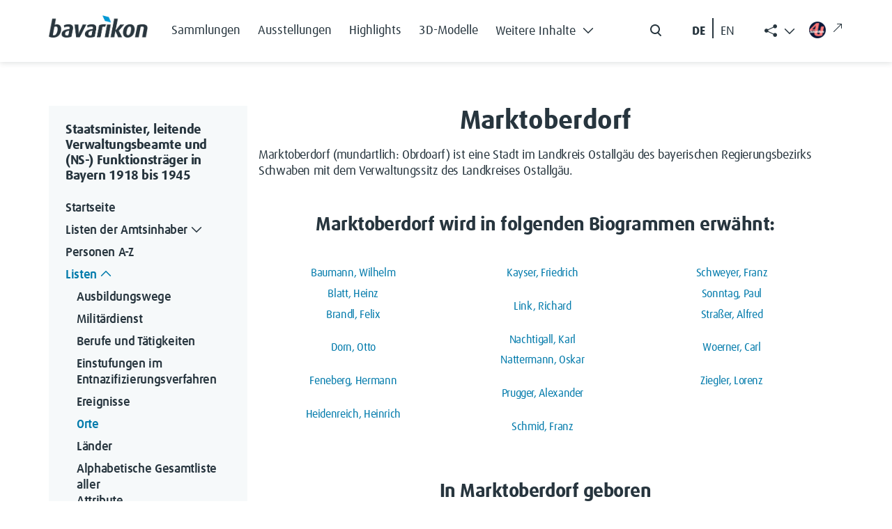

--- FILE ---
content_type: text/html; charset=UTF-8
request_url: https://verwaltungshandbuch.bavarikon.de/VWH/(Markt)_Oberdorf
body_size: 9227
content:
<!DOCTYPE html>
<html class="client-nojs" lang="de-x-formal" dir="ltr">
<head>
<meta charset="UTF-8">
<title>Marktoberdorf – Staatsminister, leitende Verwaltungsbeamte und (NS-) Funktionsträger in Bayern 1918 bis 1945</title>
<script>document.documentElement.className="client-js";RLCONF={"wgBreakFrames":false,"wgSeparatorTransformTable":[",\t.",".\t,"],"wgDigitTransformTable":["",""],"wgDefaultDateFormat":"dmy","wgMonthNames":["","Januar","Februar","März","April","Mai","Juni","Juli","August","September","Oktober","November","Dezember"],"wgRequestId":"aW6xkLbUFqn0fGj-I3PHLAAAAAc","wgCanonicalNamespace":"","wgCanonicalSpecialPageName":false,"wgNamespaceNumber":0,"wgPageName":"Marktoberdorf","wgTitle":"Marktoberdorf","wgCurRevisionId":53816,"wgRevisionId":53816,"wgArticleId":1446,"wgIsArticle":true,"wgIsRedirect":false,"wgAction":"view","wgUserName":null,"wgUserGroups":["*"],"wgCategories":["Ort"],"wgPageViewLanguage":"de-formal","wgPageContentLanguage":"de-formal","wgPageContentModel":"wikitext","wgRelevantPageName":"Marktoberdorf","wgRelevantArticleId":1446,"wgIsProbablyEditable":false,"wgRelevantPageIsProbablyEditable":false,"wgRestrictionEdit":[],"wgRestrictionMove":[],"wgRedirectedFrom":"(Markt)_Oberdorf","wgCiteReferencePreviewsActive":true,"wgMediaViewerOnClick":true,"wgMediaViewerEnabledByDefault":true,"wgPopupsFlags":0,"egMapsScriptPath":"/extensions/Maps/","egMapsDebugJS":false,"egMapsAvailableServices":["leaflet","googlemaps3"],"egMapsLeafletLayersApiKeys":{"MapBox":"","MapQuestOpen":"","Thunderforest":"","GeoportailFrance":""},"wgInternalRedirectTargetUrl":"/VWH/Marktoberdorf"};
RLSTATE={"site.styles":"ready","user.styles":"ready","user":"ready","user.options":"loading","skins.tweeki.mediawiki.styles":"ready","skins.tweeki.awesome.styles":"ready","skins.tweeki.styles":"ready","skins.tweeki.externallinks.styles":"ready","x.BavarikonStyle.styles":"ready"};RLPAGEMODULES=["mediawiki.action.view.redirect","ext.maps.leaflet.loader","ext.maps.leaflet.editor","ext.smw.styles","smw.entityexaminer","site","mediawiki.page.ready","ext.popups","skins.tweeki.messages","skins.tweeki.scripts","ext.smw.purge"];</script>
<script>(RLQ=window.RLQ||[]).push(function(){mw.loader.impl(function(){return["user.options@12s5i",function($,jQuery,require,module){mw.user.tokens.set({"patrolToken":"+\\","watchToken":"+\\","csrfToken":"+\\"});
}];});});</script>
<link rel="stylesheet" href="/load.php?lang=de-formal&amp;modules=skins.tweeki.awesome.styles%7Cskins.tweeki.externallinks.styles%7Cskins.tweeki.mediawiki.styles%7Cskins.tweeki.styles%7Cx.BavarikonStyle.styles&amp;only=styles&amp;skin=tweeki">
<script async="" src="/load.php?lang=de-formal&amp;modules=startup&amp;only=scripts&amp;raw=1&amp;skin=tweeki"></script>
<style>#mw-indicator-mw-helplink {display:none;}</style>
<meta name="ResourceLoaderDynamicStyles" content="">
<link rel="stylesheet" href="/load.php?lang=de-formal&amp;modules=site.styles&amp;only=styles&amp;skin=tweeki">
<meta name="generator" content="MediaWiki 1.43.6">
<meta name="robots" content="max-image-preview:standard">
<meta name="format-detection" content="telephone=no">
<meta name="viewport" content="width=1120">
<meta name="viewport" content="width=device-width, initial-scale=1">
<link rel="alternate" type="application/rdf+xml" title="Marktoberdorf" href="/index.php?title=Spezial:RDF_exportieren&amp;xmlmime=rdf">
<link rel="search" type="application/opensearchdescription+xml" href="/rest.php/v1/search" title="Staatsminister, leitende Verwaltungsbeamte und (NS-) Funktionsträger in Bayern 1918 bis 1945 (de-formal)">
<link rel="EditURI" type="application/rsd+xml" href="https://verwaltungshandbuch.bavarikon.de/api.php?action=rsd">
<link rel="canonical" href="https://verwaltungshandbuch.bavarikon.de/VWH/Marktoberdorf">
<link rel="alternate" type="application/atom+xml" title="Atom-Feed für „Staatsminister, leitende Verwaltungsbeamte und (NS-) Funktionsträger in Bayern 1918 bis 1945“" href="/index.php?title=Spezial:Letzte_%C3%84nderungen&amp;feed=atom">
</head>
<body class="mediawiki ltr sitedir-ltr mw-hide-empty-elt ns-0 ns-subject page-Marktoberdorf rootpage-Marktoberdorf skin-tweeki action-view tweeki-animateLayout tweeki-non-advanced tweeki-user-anon">            <!-- bavarikon header -->
            <header class="header">
    <nav class="navbar fixed-top navbar-expand-xl" id="main_navigation" aria-label="Main Navigation">
        <div class="container px-md-0">
            <a class="navbar-brand brand-logo" href="https://www.bavarikon.de/">
                <img src="../../extensions/BavarikonStyle/img/bavarikon_logo_dark.png" class="img-fluid" alt="bavarikon" title="Startseite öffnen" width="333" height="74">
            </a>
            <div class="navbar-collapse justify-content-end justify-content-xl-start">
                <ul class="navbar-nav menu-item mb-2 me-auto mb-xl-0 d-none d-xl-flex">
<li class="nav-item"><a class="nav-link" href="https://www.bavarikon.de/collections"><span class="bavarikonmenu0collections">Sammlungen</span></a></li>
<li class="nav-item"><a class="nav-link" href="https://www.bavarikon.de/exhibitions"><span class="bavarikonmenu0exhibitions">Ausstellungen</span></a></li>
<li class="nav-item"><a class="nav-link" href="https://www.bavarikon.de/highlights"><span class="bavarikonmenu0highlights">Highlights</span></a></li>
<li class="nav-item"><a class="nav-link" href="https://www.bavarikon.de/3dmodels"><span class="bavarikonmenu03dobjects">3D-Modelle</span></a></li>
<li class="nav-item dropdown" id="drop-1">

                            <a class="nav-link dropdown-toggle" href="#" aria-label="Weitere Inhalte"  role="button" data-bs-toggle="dropdown" aria-expanded="false"><span class="bavarikonmenu0modules">Weitere Inhalte</span><i class="bvrk-chevron-down" title="Weitere Inhalte"></i>

                                <i class="bvrk-chevron-up" title="Weitere Inhalte"></i>
                            </a>

                            <ul class="dropdown-menu">
<li><a class="dropdown-item" href="https://www.bavarikon.de/partners"><span class="bavarikonmenu0partner">Partner</span></a></li>
<li><a class="dropdown-item" href="https://www.bavarikon.de/objects"><span class="bavarikonmenu0objectsearch">Objekte</span></a></li>
<li><a class="dropdown-item" href="https://www.bavarikon.de/places"><span class="bavarikonmenu0places">Orte</span></a></li>
<li><a class="dropdown-item" href="https://www.bavarikon.de/maps"><span class="bavarikonmenu0maps">Karten</span></a></li>
<li><a class="dropdown-item" href="https://www.bavarikon.de/people"><span class="bavarikonmenu0persons">Personen</span></a></li>
<li><a class="dropdown-item" href="https://www.bavarikon.de/newspapers"><span class="bavarikonmenu0newspapers">Zeitungen</span></a></li>
<li><a class="dropdown-item" href="https://www.bavarikon.de/imagesimilarity"><span class="bavarikonmenu0imgsimsearch">Bildähnlichkeitssuche</span></a></li>
<li><a class="dropdown-item" href="https://www.bavarikon.de/podcast"><span class="bavarikonmenu0podcast">Podcast</span></a></li>
<li><a class="dropdown-item" href="https://www.bavarikon.de/bavarikon4U"><span class="bavarikonmenu0bavarikon4U">bavarikon4U</span></a></li>
</ul></li>
</ul><form class="d-flex d-none d-md-flex me-5 me-xl-0" role="search" aria-label="search button" method="get" action="https://www.bavarikon.de/search?lang=de" target="_blank">
                    <input class="form-control me-2 d-none" type="search" placeholder="Search" aria-label="Search">
                    <button class="btn d-flex flex-row" type="submit">
                        <img src="../../extensions/BavarikonStyle/img/icon-search.svg" alt="search" title="Allgemeine Suche öffnen">
                        <span class="d-none">Search</span>
                    </button>
                </form>

                <!--ul class="navbar-nav social-item list-group-horizontal d-none d-md-flex me-5 me-xl-0">
                    <li class="nav-item">
                        <a class="nav-link pe-2 selected de-lang de-switch" href="#"> DE </a>
                    </li>
                    <li class="nav-link seperate-border px-0"></li>
                    <li class="nav-item">
                        <a class="nav-link ps-2 en-lang en-switch" href="#" title="Switch language to English">EN</a>
                    </li>
                </ul-->
            <ul id="language-switcher" class="navbar-nav social-item list-group-horizontal d-none d-md-flex me-5 me-xl-0">
          <li class="nav-item">
            <button class="nav-link pe-2 btn btn-link de-lang de-switch" id="de-switch" aria-keyshortcuts="Alt+L">DE </button>
          </li>
          <li class="nav-link seperate-border px-0"></li>
          <li class="nav-item">
            <button class="nav-link ps-2 btn btn-link en-lang en-switch" id="en-switch" aria-keyshortcuts="Alt+L" title="Switch language to English"> EN</button>
          </li>
        </ul>
        <ul class="share-links navbar-nav menu-item dropdown d-none d-xl-block" id="bavarikonsocial">
          <li class="nav-item">
            <a class="nav-link dropdown-toggle" href="#" role="button" aria-label="Weitere Inhalte" data-bs-toggle="dropdown" aria-expanded="true"><span class="bi bi-share-fill"> </span>
              <i class="bvrk-chevron-up" title="Weitere Inhalte anzeigen" style="display:none;"></i>
              <i class="bvrk-chevron-down" title="Weitere Inhalte anzeigen" style="display:inline-block;"></i>
            </a>
            <ul class="dropdown-menu dropdown-menu-end social-item" data-bs-popper="static">
              <li>
                <a class="dropdown-item nav-link d-flex gap-2 align-items-center" href="https://www.facebook.com/bavarikon" target="_blank"><img src="../../extensions/BavarikonStyle/img/icon-facebook.svg" alt="facebook" title="Zu Facebook wechseln (externer Link)"><span>Facebook</span><i class="bi bi-arrow-up-right ms-2 external-link-icon"></i></a>
              </li>
              <li>
                <a class="dropdown-item nav-link d-flex gap-2 align-items-center" href="https://www.pinterest.de/bavarikon/" target="_blank"><img src="../../extensions/BavarikonStyle/img/icon-pinterest.svg" alt="pinterest" title="Zu Pinterest wechseln (externer Link)"><span>Pinterest</span><i class="bi bi-arrow-up-right ms-2 external-link-icon"></i></a>
              </li>
              <li>
                <a class="dropdown-item nav-link d-flex gap-2 align-items-center" href="https://www.instagram.com/bavarikon.de/" target="_blank"><img src="../../extensions/BavarikonStyle/img/icon-instagram.svg" alt="instagram" title="Zu Instagram wechseln (externer Link)"><span>Instagram</span><i class="bi bi-arrow-up-right ms-2 external-link-icon"></i></a>
              </li>
                <li>
                  <a class="dropdown-item nav-link d-flex gap-2 align-items-center" href="https://www.youtube.com/@bavarikon4U" target="_blank"><img src="../../extensions/BavarikonStyle/img/icon-youtube.svg" alt="youtube" title="Zu YouTube wechseln (externer Link)"><span>Youtube</span><i class="bi bi-arrow-up-right ms-2 external-link-icon"></i></a>
                </li>
              <li>
                <a class="dropdown-item nav-link d-flex gap-2 align-items-center" href="https://www.tiktok.com/@bavarikon" target="_blank"><img src="../../extensions/BavarikonStyle/img/tiktok.svg" alt="tiktok" title="Zu TikTok wechseln (externer Link)"><span>TikTok</span><i class="bi bi-arrow-up-right ms-2 external-link-icon"></i></a>
              </li>
              <li>
                <a class="dropdown-item nav-link d-flex gap-2 align-items-center" href="https://bavarikon.blogs.julephosting.de/" target="_blank"><img src="../../extensions/BavarikonStyle/img/podcast2.png" alt="podcast" title="Zu Podcast wechseln (externer Link)"><span>Podcast</span><i class="bi bi-arrow-up-right ms-2 external-link-icon"></i></a>
              </li>
            </ul>
          </li>
        </ul>
        <a class="nav-link menu-item d-none d-md-flex link-bav4u pt-xl-1 me-md-4 me-xl-0" href="https://www.bavarikon4u.de/" target="_blank">
          <img class="icon-bav4u" src="../../extensions/BavarikonStyle/img/b4u-logo.png" alt="podcast" title="Zu Podcast wechseln (externer Link)">
        <i class="bi bi-arrow-up-right ms-2 external-link-icon"></i></a>
            </div>
            <button class="burger-button border-0 py-0 d-block d-xl-none" type="button" data-bs-toggle="offcanvas" data-bs-target="#offcanvasRight" aria-controls="offcanvasRight" title="Hauptmenü öffnen">
                <i class="bvrk-burger-menu"></i>
            </button>
        </div>
    </nav>
</header>
<div class="offcanvas offcanvas-end" tabindex="-1" id="offcanvasRight" aria-label="Offcanvas Right" data-bs-scroll="true">
    <div class="offcanvas-header d-flex justify-content-end">
        <button type="button" class="btn btn-close" data-bs-dismiss="offcanvas" aria-label="Close"></button>
    </div>
    <div class="offcanvas-body">
        <ul class="navbar-nav menu-item me-auto"><li class="nav-item"><a class="nav-link" href="https://www.bavarikon.de/collections"><span class="bavarikonmenu0collections">Sammlungen</span></a></li>
<li class="nav-item"><a class="nav-link" href="https://www.bavarikon.de/exhibitions"><span class="bavarikonmenu0exhibitions">Ausstellungen</span></a></li>
<li class="nav-item"><a class="nav-link" href="https://www.bavarikon.de/highlights"><span class="bavarikonmenu0highlights">Highlights</span></a></li>
<li class="nav-item"><a class="nav-link" href="https://www.bavarikon.de/3dmodels"><span class="bavarikonmenu03dobjects">3D-Modelle</span></a></li>
<li class="nav-item dropdown" id="drop-1">

                <a class="nav-link module-link" data-bs-toggle="collapse" href="#collapseExample" role="button" aria-expanded="false" aria-controls="collapseExample"><span class="bavarikonmenu0modules">Weitere Inhalte</span>

                                   <i class="bvrk-chevron-down" title="Weitere Inhalte"></i>

                    <i class="bvrk-chevron-up" title="Weitere Inhalte"></i>

                </a>

                <div class="collapse" id="collapseExample">

                    <div class="module-list-group border-0">
<a class="module-list-group-item border-0" href="https://www.bavarikon.de/partners"><span class="bavarikonmenu0partner">Partner</span></a><a class="module-list-group-item border-0" href="https://www.bavarikon.de/objects"><span class="bavarikonmenu0objectsearch">Objekte</span></a><a class="module-list-group-item border-0" href="https://www.bavarikon.de/places"><span class="bavarikonmenu0places">Orte</span></a><a class="module-list-group-item border-0" href="https://www.bavarikon.de/maps"><span class="bavarikonmenu0maps">Karten</span></a><a class="module-list-group-item border-0" href="https://www.bavarikon.de/people"><span class="bavarikonmenu0persons">Personen</span></a><a class="module-list-group-item border-0" href="https://www.bavarikon.de/newspapers"><span class="bavarikonmenu0newspapers">Zeitungen</span></a><a class="module-list-group-item border-0" href="https://www.bavarikon.de/imagesimilarity"><span class="bavarikonmenu0imgsimsearch">Bildähnlichkeitssuche</span></a><a class="module-list-group-item border-0" href="https://www.bavarikon.de/podcast"><span class="bavarikonmenu0podcast">Podcast</span></a><a class="module-list-group-item border-0" href="https://www.bavarikon.de/bavarikon4U"><span class="bavarikonmenu0bavarikon4U">bavarikon4U</span></a></div></li>
<!-- -->
        </ul>
        <form class="d-flex search-form" role="search" method="get" action="https://www.bavarikon.de/search?lang=de&terms=">
            <input class="form-control me-2 d-none" type="search" placeholder="Search" aria-label="Search">
            <button class="btn d-flex flex-row ps-0" type="submit">
                <img src="../../extensions/BavarikonStyle/img/icon-search.svg" alt="search" title="Allgemeine Suche öffnen">
                <span class="bavarikonmenu0search">Suchen</span>
            </button>
        </form>
        <!--mobile menu social media links-->
        <ul class="navbar-nav social-item network-item list-group-horizontal" id="bavarikonsocial-m">
            <li class="nav-item">
                <a class="nav-link" href="https://www.facebook.com/bavarikon" target="_blank">
                <img src="../../extensions/BavarikonStyle/img/icon-facebook.svg" alt="facebook" title="Zu Facebook wechseln (externer Link)" height="28">
                <i class="bi bi-arrow-up-right ms-2 external-link-icon"></i>
                </a>
            </li>
            <li class="nav-item">
                <a class="nav-link" href="https://www.pinterest.de/bavarikon/">
                <img src="../../extensions/BavarikonStyle/img/icon-pinterest.svg" alt="pinterest" title="Zu Pinterest wechseln (externer Link)" height="28">
                <i class="bi bi-arrow-up-right ms-2 external-link-icon"></i>
                </a>
            </li>
            <li class="nav-item">
                <a class="nav-link" href="https://www.instagram.com/bavarikon.de/"><img src="../../extensions/BavarikonStyle/img/icon-instagram.svg" alt="instagram" title="Zu Instagram wechseln (externer Link)" height="28">
                <i class="bi bi-arrow-up-right ms-2 external-link-icon"></i>
                </a>
            </li>
        </ul>
    <ul class="navbar-nav social-item network-item list-group-horizontal" id="bavarikonsocial-m2">
            <li class="nav-item">
                        <a class="nav-link" href="https://www.youtube.com/@bavarikon4U"><img src="../../extensions/BavarikonStyle/img/icon-youtube.svg" alt="youtube" title="Zu YouTube wechseln (externer Link)" height="28">
                        <i class="bi bi-arrow-up-right ms-2 external-link-icon"></i>
                        </a>
            </li>
            <li class="nav-item">
                <a class="nav-link" href="https://www.tiktok.com/@bavarikon" target="_blank"><img src="../../extensions/BavarikonStyle/img/tiktok.svg" alt="tiktok" title="Zu TikTok wechseln (externer Link)" height="28">
                <i class="bi bi-arrow-up-right ms-2 external-link-icon"></i>
                </a>
            </li>
            <li class="nav-item">
                <a class="nav-link" href="https://bavarikon.blogs.julephosting.de/" target="_blank"><img src="../../extensions/BavarikonStyle/img/podcast2.png" alt="podcast" title="Zu Podcast wechseln (externer Link)" height="28">
                <i class="bi bi-arrow-up-right ms-2 external-link-icon"></i>
                </a>
            </li>
        </ul>
        <div class="navbar-nav social-item network-item list-group-horizontal">
          <a class="nav-link link-bav4u-offcanvas" href="https://www.bavarikon4u.de/" target="_blank">
            <img class="me-2 icon-bav4u-offcanvas" src="../../extensions/BavarikonStyle/img/b4u-logo.png" alt="podcast" title="Zu Podcast wechseln (externer Link)">bavarikon4U<i class="bi bi-arrow-up-right ms-2 external-link-icon"></i></a>
        </div>
        <ul id="language-switcher-mobile" class="navbar-nav social-item list-group-horizontal pb-5">
          <li class="nav-item">
            <a class="nav-link py-0 pe-2 de-switch" aria-keyshortcuts="Alt+L" href="#" id="de-switch-m">Deutsch</a>
          </li>
          <li class="nav-link seperate-border px-0"></li>
          <li class="nav-item">
            <a class="nav-link py-0 ps-2 en-switch" aria-keyshortcuts="Alt+L" href="#" id="en-switch-m"  title="Switch language to English">English</a>
          </li>
        </ul>
        <!--ul class="navbar-nav social-item list-group-horizontal pb-5">
            <li class="nav-item">
                <a class="nav-link py-0 pe-2 selected de-switch" href="#"> Deutsch </a>
            </li>
            <li class="nav-link seperate-border px-0"></li>
            <li class="nav-item">
                <a class="nav-link py-0 ps-2 en-switch" href="#" title="Switch language to English">English</a>
            </li>
        </ul-->
    </div>
</div>            <!-- bavarikon -->
				<main role="main" class="page-subdomain" aria-label="bav subdomain">
			<div id="mw-page-base"></div>
			<div id="mw-head-base"></div>
			<a id="top"></a>


			<div id="contentwrapper" class="user-loggedout not-editable container with-navbar with-navbar-fixed">

                <!-- bavarikon mobile menu -->
                <a href="#" class="d-block d-lg-none mb-4 open-menu-btn" data-bs-toggle="offcanvas" data-bs-target="#offcanvasScrolling" aria-controls="offcanvasScrolling">Datenbank Außenbeziehungen Bayerns<i class="bi bi-chevron-double-right"></i></a>
<div class="offcanvas offcanvas-end" data-bs-scroll="false" data-bs-backdrop="true" tabindex="-1" id="offcanvasScrolling" aria-labelledby="offcanvasScrollingLabel" style="
    display: block;
">
    <div class="offcanvas-header">
        <h5 class="offcanvas-title" id="offcanvasScrollingLabel">
            <span class="menu0projectName">Datenbank Außenbeziehungen Bayerns</span>
        </h5>
        <button type="button" class="btn btn-close" data-bs-dismiss="offcanvas" aria-label="Close"></button>
    </div>
    <div class="offcanvas-body" id="bavarikon-mobile-menu">
                    <!-- sidebar-left -->

            <div id="sidebar-left-mobile" class="sidebar-sticky">
                <div class="btn-group btn-block"><a href="/VWH/Hauptseite" id="n-hauptseite" class="btn btn-primary btn-block">Startseite</a></div><div class="btn-group btn-block dropdown"><a href="/VWH/Separator1" id="n-separator1" class="btn btn-primary btn-block">Listen der Amtsinhaber</a><a class="dropdown-toggle dropdown-toggle-split btn btn-primary btn-block" href="#" data-toggle="dropdown" aria-haspopup="true"><span class="sr-only">Toggle Dropdown</span></a><div class="dropdown-menu "><a href="/VWH/Listen_der_Amtsinhaber" id="n-listen_der_amtsinhaber" tabindex="-1" class="dropdown-item">Übersicht</a><a href="/VWH/I._Oberste_Staatsbeh%C3%B6rden_(einschl._Gesandtschaften)" id="n-i._oberste_staatsbeh%C3%B6rden_%28einschl._gesandtschaften%29" tabindex="-1" class="dropdown-item">I. Oberste Staatsbehörden</a><a href="/VWH/II._Innere_Verwaltung" id="n-ii._innere_verwaltung" tabindex="-1" class="dropdown-item">II. Innere Verwaltung</a><a href="/VWH/III._Polizei" id="n-iii._polizei" tabindex="-1" class="dropdown-item">III. Polizei</a><a href="/VWH/IV._Justiz" id="n-iv._justiz" tabindex="-1" class="dropdown-item">IV. Justiz</a><a href="/VWH/V._Beh%C3%B6rden_der_Finanz-,_Post-_und_Eisenbahnverwaltung" id="n-v._beh%C3%B6rden_der_finanz-%26%2344%3B_post-_und_eisenbahnverwaltung" tabindex="-1" class="dropdown-item">V. Behörden der Finanz- Post- und <br>Eisenbahnverwaltung</a><a href="/VWH/VI._Weitere_ausgew%C3%A4hlte_Zweige_der_Landesverwaltung" id="n-vi._weitere_ausgew%C3%A4hlte_zweige_der_landesverwaltung" tabindex="-1" class="dropdown-item">VI. Weitere ausgewählte Zweige der <br>Landesverwaltung</a><a href="/VWH/VII._H%C3%B6here_Kommanden_der_bayerischen_Armee_bzw._der_Reichswehr_und_der_Wehrmacht_in_Bayern" id="n-vii._h%C3%B6here_kommanden_der_bayerischen_armee_bzw._der_reichswehr_und_der_wehrmacht_in_bayern" tabindex="-1" class="dropdown-item">VII. Höhere Kommanden der <br>bayerischen Armee</a><a href="/VWH/VIII._R%C3%A4tegremien_1918/1919" id="n-viii._r%C3%A4tegremien_1918%2F1919" tabindex="-1" class="dropdown-item">VIII. Rätegremien 1918/1919</a><a href="/VWH/IX._Landwirtschaftsverwaltung" id="n-ix._landwirtschaftsverwaltung" tabindex="-1" class="dropdown-item">IX. Landwirtschaftsverwaltung</a><a href="/VWH/X._Staatliche_Sonderverwaltungen_1933_bis_1945" id="n-x._staatliche_sonderverwaltungen_1933_bis_1945" tabindex="-1" class="dropdown-item">X. Staatliche Sonderverwaltungen <br>1933 bis 1945</a><a href="/VWH/XI._NSDAP_und_ihre_Gliederungen_1933_bis_1945" id="n-xi._nsdap_und_ihre_gliederungen_1933_bis_1945" tabindex="-1" class="dropdown-item">XI. NSDAP und ihre Gliederungen <br>1933 bis 1945</a></div></div><div class="btn-group btn-block"><a href="/VWH/Alphabetisches_Register" id="n-alphabetisches_register" class="btn btn-primary btn-block">Personen A-Z</a></div><div class="btn-group btn-block dropdown"><a href="/VWH/Separator2" id="n-separator2" class="btn btn-primary btn-block">Listen</a><a class="dropdown-toggle dropdown-toggle-split btn btn-primary btn-block" href="#" data-toggle="dropdown" aria-haspopup="true"><span class="sr-only">Toggle Dropdown</span></a><div class="dropdown-menu "><a href="/VWH/Ausbildungswege" id="n-ausbildungswege" tabindex="-1" class="dropdown-item">Ausbildungswege</a><a href="/VWH/Milit%C3%A4rdienst" id="n-milit%C3%A4rdienst" tabindex="-1" class="dropdown-item">Militärdienst</a><a href="/VWH/Berufe" id="n-berufe" tabindex="-1" class="dropdown-item">Berufe und Tätigkeiten</a><a href="/VWH/Entnazifizierung" id="n-entnazifizierung" tabindex="-1" class="dropdown-item">Einstufungen im <br>Entnazifizierungsverfahren</a><a href="/VWH/Ereignis" id="n-ereignis" tabindex="-1" class="dropdown-item">Ereignisse</a><a href="/VWH/Orte_A" id="n-orte-a" tabindex="-1" class="dropdown-item">Orte</a><a href="/VWH/L%C3%A4nder" id="n-l%C3%A4nder" tabindex="-1" class="dropdown-item">Länder</a><a href="/VWH/Attribute" id="n-attribute" tabindex="-1" class="dropdown-item">Alphabetische Gesamtliste aller <br>Attribute</a></div></div><div class="btn-group btn-block"><a href="/VWH/Literatur_und_Quellen" id="n-literatur-und-quellen" class="btn btn-primary btn-block">Literatur und Quellen</a></div><div class="btn-group btn-block"><a href="/VWH/Glossar_A" id="n-glossar_a" class="btn btn-primary btn-block">Abkürzungsverzeichnis</a></div><div class="btn-group btn-block"><a href="/VWH/%C3%9Cber_die_Datenbank" id="n-%C3%9Cber_die_datenbank" class="btn btn-primary btn-block">Über die Datenbank</a></div><div id="tweekiTOC"></div>            </div>

            <!-- /sidebar-left -->
            </div>
</div>
				<div class="row">
					<div id="maincontentwrapper" class="col-md-9">
						
						<!-- content -->
						<!--main role="main"-->
									<div class="mw-body" id="content">
            <!-- bavarikon local searchform -->
            <form action="/index.php" id="searchform" aria-label="Suche">
    <div class="input-group search_input">
        <i class="bi bi-search float-start"></i>
        <input type="search" name="search"  placeholder="Durchsuchen" title="Durchsuchen [alt-shift-f]" accesskey="f" id="searchInput"  class="search-query form-control"  autocomplete="off" aria-label="Durchsuchen">
    </div>
    <div class="search_buttons">
        <button class="btn search-btn me-0" type="submit">
            <i class="bvrk-search-icon me-2"></i> <span class="searchButtonLabel">Suchen</span>
        </button>
    </div>
</form>            <!-- bavarikon -->

			<div id="mw-js-message" style="display:none;"></div>
									<h1 id="firstHeading" class="firstHeading page-header" lang="de-x-formal"><span dir="auto">Marktoberdorf</span></h1>
									<!-- bodyContent -->
			<div id="bodyContent">
								<div id="siteSub">Aus Staatsminister, leitende Verwaltungsbeamte und (NS-) Funktionsträger in Bayern 1918 bis 1945</div>
								<div id="contentSub"><div id="mw-content-subtitle"><span class="mw-redirectedfrom">(Weitergeleitet von <a href="/index.php?title=(Markt)_Oberdorf&amp;redirect=no" class="mw-redirect" title="(Markt) Oberdorf">(Markt) Oberdorf</a>)</span></div></div>
												<div id="jump-to-nav" class="mw-jump">
					Wechseln zu:					<a href="#mw-navigation">Navigation</a>, 					<a href="#p-search">Suche</a>
				</div>
				<div id="mw-content-text" class="mw-body-content"><div class="mw-content-ltr mw-parser-output" lang="de-x-formal" dir="ltr"><p>Marktoberdorf (mundartlich: Obrdoarf) ist eine Stadt im Landkreis Ostallgäu des bayerischen Regierungsbezirks Schwaben mit dem Verwaltungssitz des Landkreises Ostallgäu.
</p>
<h2><span id="Marktoberdorf_wird_in_folgenden_Biogrammen_erw.C3.A4hnt:"></span><span class="mw-headline" id="Marktoberdorf_wird_in_folgenden_Biogrammen_erwähnt:">Marktoberdorf wird in folgenden Biogrammen erwähnt:</span></h2>
<div class="smw-columnlist-container" dir="ltr"><div class="smw-column" style="width:33%;" dir="ltr"><div class="smw-column-header">B</div><ul><li><a href="/VWH/Baumann,_Wilhelm" title="Baumann, Wilhelm">Baumann, Wilhelm</a> </li><li><a href="/VWH/Blatt,_Heinz" title="Blatt, Heinz">Blatt, Heinz</a> </li><li><a href="/VWH/Brandl,_Felix" title="Brandl, Felix">Brandl, Felix</a> </li></ul><div class="smw-column-header">D</div><ul><li><a href="/VWH/Dorn,_Otto" title="Dorn, Otto">Dorn, Otto</a> </li></ul><div class="smw-column-header">F</div><ul><li><a href="/VWH/Feneberg,_Hermann" title="Feneberg, Hermann">Feneberg, Hermann</a> </li></ul><div class="smw-column-header">H</div><ul><li><a href="/VWH/Heidenreich,_Heinrich" title="Heidenreich, Heinrich">Heidenreich, Heinrich</a> </li></ul></div> <div class="smw-column" style="width:33%;" dir="ltr"><div class="smw-column-header">K</div><ul><li><a href="/VWH/Kayser,_Friedrich" title="Kayser, Friedrich">Kayser, Friedrich</a> </li></ul><div class="smw-column-header">L</div><ul><li><a href="/VWH/Link,_Richard" title="Link, Richard">Link, Richard</a> </li></ul><div class="smw-column-header">N</div><ul><li><a href="/VWH/Nachtigall,_Karl" title="Nachtigall, Karl">Nachtigall, Karl</a> </li><li><a href="/VWH/Nattermann,_Oskar" title="Nattermann, Oskar">Nattermann, Oskar</a> </li></ul><div class="smw-column-header">P</div><ul><li><a href="/VWH/Prugger,_Alexander" title="Prugger, Alexander">Prugger, Alexander</a> </li></ul><div class="smw-column-header">S</div><ul><li><a href="/VWH/Schmid,_Franz" title="Schmid, Franz">Schmid, Franz</a> </li></ul></div> <div class="smw-column" style="width:33%;" dir="ltr"><div class="smw-column-header">S Fortsetzung</div><ul><li><a href="/VWH/Schweyer,_Franz" title="Schweyer, Franz">Schweyer, Franz</a> </li><li><a href="/VWH/Sonntag,_Paul" title="Sonntag, Paul">Sonntag, Paul</a> </li><li><a href="/VWH/Stra%C3%9Fer,_Alfred" title="Straßer, Alfred">Straßer, Alfred</a> </li></ul><div class="smw-column-header">W</div><ul><li><a href="/VWH/Woerner,_Carl" title="Woerner, Carl">Woerner, Carl</a> </li></ul><div class="smw-column-header">Z</div><ul><li><a href="/VWH/Ziegler,_Lorenz" title="Ziegler, Lorenz">Ziegler, Lorenz</a> </li></ul></div> 
<br style="clear: both;" /></div>
<h2><span class="mw-headline" id="In_Marktoberdorf_geboren">In Marktoberdorf geboren</span></h2>
<p>Keine Einträge vorhanden
</p>
<h2><span class="mw-headline" id="In_Marktoberdorf_verstorben">In Marktoberdorf verstorben</span></h2>
<div class="smw-columnlist-container" dir="ltr"><div class="smw-column" style="width:33%;" dir="ltr"><div class="smw-column-header">S</div><ul><li><a href="/VWH/Sonntag,_Paul" title="Sonntag, Paul">Sonntag, Paul</a> </li></ul></div> 
<br style="clear: both;" /></div>
<div id="map_leaflet_1" style="width: 100%; height: 400px; background-color: #eeeeee; overflow: hidden;" class="maps-map maps-leaflet" data-mw-maps-mapdata="{&quot;minzoom&quot;:false,&quot;maxzoom&quot;:false,&quot;mappingservice&quot;:&quot;leaflet&quot;,&quot;width&quot;:&quot;100%&quot;,&quot;height&quot;:&quot;400px&quot;,&quot;centre&quot;:false,&quot;title&quot;:&quot;&quot;,&quot;label&quot;:&quot;&quot;,&quot;icon&quot;:&quot;&quot;,&quot;lines&quot;:[],&quot;polygons&quot;:[],&quot;circles&quot;:[],&quot;rectangles&quot;:[],&quot;copycoords&quot;:false,&quot;static&quot;:false,&quot;zoom&quot;:10,&quot;defzoom&quot;:14,&quot;layers&quot;:[&quot;OpenStreetMap&quot;],&quot;image layers&quot;:[],&quot;overlays&quot;:[],&quot;resizable&quot;:false,&quot;fullscreen&quot;:false,&quot;scrollwheelzoom&quot;:true,&quot;cluster&quot;:false,&quot;clustermaxzoom&quot;:20,&quot;clusterzoomonclick&quot;:true,&quot;clustermaxradius&quot;:80,&quot;clusterspiderfy&quot;:true,&quot;geojson&quot;:&quot;&quot;,&quot;clicktarget&quot;:&quot;&quot;,&quot;imageLayers&quot;:[],&quot;locations&quot;:[{&quot;text&quot;:&quot;&quot;,&quot;title&quot;:&quot;&quot;,&quot;link&quot;:&quot;&quot;,&quot;lat&quot;:47.77716,&quot;lon&quot;:10.61806,&quot;icon&quot;:&quot;&quot;}],&quot;imageoverlays&quot;:null}"><div class="maps-loading-message">Die Karte wird geladen …</div></div>
<p><br />
</p>
<h3><span class="mw-headline" id="Externe_Links">Externe Links</span></h3>
<ul><li><a target="_blank" rel="nofollow noreferrer noopener" class="external text" href="http://www.bavarikon.de/object/odb:BSB-ODB_S00006501">Marktoberdorf in der Ortsdatenbank von <i>bavarikon</i></a></li></ul>

<!-- 
NewPP limit report
Cached time: 20260119223457
Cache expiry: 86400
Reduced expiry: false
Complications: [no‐toc]
[SMW] In‐text annotation parser time: 0 seconds
CPU time usage: 0.082 seconds
Real time usage: 0.144 seconds
Preprocessor visited node count: 66/1000000
Post‐expand include size: 2024/2097152 bytes
Template argument size: 0/2097152 bytes
Highest expansion depth: 3/100
Expensive parser function count: 0/100
Unstrip recursion depth: 0/20
Unstrip post‐expand size: 1382/5000000 bytes
-->
<!--
Transclusion expansion time report (%,ms,calls,template)
100.00%    0.000      1 -total
-->

<!-- Saved in parser cache with key verwaltungshandbuch_fe:pcache:idhash:1446-0!dateformat=default!groups=* and timestamp 20260119223457 and revision id 53816. Rendering was triggered because: page-view
 -->
</div></div>								<div class="printfooter">
				Abgerufen von „<a dir="ltr" href="https://verwaltungshandbuch.bavarikon.de/index.php?title=Marktoberdorf&amp;oldid=53816">https://verwaltungshandbuch.bavarikon.de/index.php?title=Marktoberdorf&amp;oldid=53816</a>“				</div>
												<div id="catlinks" class="catlinks" data-mw="interface"><div id="mw-normal-catlinks" class="mw-normal-catlinks"><a href="/VWH/Spezial:Kategorien" title="Spezial:Kategorien">Kategorie</a>: <ul><li><a href="/VWH/Kategorie:Ort" title="Kategorie:Ort">Ort</a></li></ul></div></div>												<div class="visualClear"></div>
							</div>
            
			<!-- /bodyContent -->
		</div>
								<!--/main-->
						<!-- /content -->
					</div>

			<!-- sidebar-left -->

				<div id="sidebar-left" class="col-md-3 sidebar-sticky">
					<div class="btn-group btn-block"><a href="/VWH/Hauptseite" id="n-hauptseite" class="btn btn-primary btn-block">Startseite</a></div><div class="btn-group btn-block dropdown"><a href="/VWH/Separator1" id="n-separator1" class="btn btn-primary btn-block">Listen der Amtsinhaber</a><a class="dropdown-toggle dropdown-toggle-split btn btn-primary btn-block" href="#" data-toggle="dropdown" aria-haspopup="true"><span class="sr-only">Toggle Dropdown</span></a><div class="dropdown-menu "><a href="/VWH/Listen_der_Amtsinhaber" id="n-listen_der_amtsinhaber" tabindex="-1" class="dropdown-item">Übersicht</a><a href="/VWH/I._Oberste_Staatsbeh%C3%B6rden_(einschl._Gesandtschaften)" id="n-i._oberste_staatsbeh%C3%B6rden_%28einschl._gesandtschaften%29" tabindex="-1" class="dropdown-item">I. Oberste Staatsbehörden</a><a href="/VWH/II._Innere_Verwaltung" id="n-ii._innere_verwaltung" tabindex="-1" class="dropdown-item">II. Innere Verwaltung</a><a href="/VWH/III._Polizei" id="n-iii._polizei" tabindex="-1" class="dropdown-item">III. Polizei</a><a href="/VWH/IV._Justiz" id="n-iv._justiz" tabindex="-1" class="dropdown-item">IV. Justiz</a><a href="/VWH/V._Beh%C3%B6rden_der_Finanz-,_Post-_und_Eisenbahnverwaltung" id="n-v._beh%C3%B6rden_der_finanz-%26%2344%3B_post-_und_eisenbahnverwaltung" tabindex="-1" class="dropdown-item">V. Behörden der Finanz- Post- und <br>Eisenbahnverwaltung</a><a href="/VWH/VI._Weitere_ausgew%C3%A4hlte_Zweige_der_Landesverwaltung" id="n-vi._weitere_ausgew%C3%A4hlte_zweige_der_landesverwaltung" tabindex="-1" class="dropdown-item">VI. Weitere ausgewählte Zweige der <br>Landesverwaltung</a><a href="/VWH/VII._H%C3%B6here_Kommanden_der_bayerischen_Armee_bzw._der_Reichswehr_und_der_Wehrmacht_in_Bayern" id="n-vii._h%C3%B6here_kommanden_der_bayerischen_armee_bzw._der_reichswehr_und_der_wehrmacht_in_bayern" tabindex="-1" class="dropdown-item">VII. Höhere Kommanden der <br>bayerischen Armee</a><a href="/VWH/VIII._R%C3%A4tegremien_1918/1919" id="n-viii._r%C3%A4tegremien_1918%2F1919" tabindex="-1" class="dropdown-item">VIII. Rätegremien 1918/1919</a><a href="/VWH/IX._Landwirtschaftsverwaltung" id="n-ix._landwirtschaftsverwaltung" tabindex="-1" class="dropdown-item">IX. Landwirtschaftsverwaltung</a><a href="/VWH/X._Staatliche_Sonderverwaltungen_1933_bis_1945" id="n-x._staatliche_sonderverwaltungen_1933_bis_1945" tabindex="-1" class="dropdown-item">X. Staatliche Sonderverwaltungen <br>1933 bis 1945</a><a href="/VWH/XI._NSDAP_und_ihre_Gliederungen_1933_bis_1945" id="n-xi._nsdap_und_ihre_gliederungen_1933_bis_1945" tabindex="-1" class="dropdown-item">XI. NSDAP und ihre Gliederungen <br>1933 bis 1945</a></div></div><div class="btn-group btn-block"><a href="/VWH/Alphabetisches_Register" id="n-alphabetisches_register" class="btn btn-primary btn-block">Personen A-Z</a></div><div class="btn-group btn-block dropdown"><a href="/VWH/Separator2" id="n-separator2" class="btn btn-primary btn-block">Listen</a><a class="dropdown-toggle dropdown-toggle-split btn btn-primary btn-block" href="#" data-toggle="dropdown" aria-haspopup="true"><span class="sr-only">Toggle Dropdown</span></a><div class="dropdown-menu "><a href="/VWH/Ausbildungswege" id="n-ausbildungswege" tabindex="-1" class="dropdown-item">Ausbildungswege</a><a href="/VWH/Milit%C3%A4rdienst" id="n-milit%C3%A4rdienst" tabindex="-1" class="dropdown-item">Militärdienst</a><a href="/VWH/Berufe" id="n-berufe" tabindex="-1" class="dropdown-item">Berufe und Tätigkeiten</a><a href="/VWH/Entnazifizierung" id="n-entnazifizierung" tabindex="-1" class="dropdown-item">Einstufungen im <br>Entnazifizierungsverfahren</a><a href="/VWH/Ereignis" id="n-ereignis" tabindex="-1" class="dropdown-item">Ereignisse</a><a href="/VWH/Orte_A" id="n-orte-a" tabindex="-1" class="dropdown-item">Orte</a><a href="/VWH/L%C3%A4nder" id="n-l%C3%A4nder" tabindex="-1" class="dropdown-item">Länder</a><a href="/VWH/Attribute" id="n-attribute" tabindex="-1" class="dropdown-item">Alphabetische Gesamtliste aller <br>Attribute</a></div></div><div class="btn-group btn-block"><a href="/VWH/Literatur_und_Quellen" id="n-literatur-und-quellen" class="btn btn-primary btn-block">Literatur und Quellen</a></div><div class="btn-group btn-block"><a href="/VWH/Glossar_A" id="n-glossar_a" class="btn btn-primary btn-block">Abkürzungsverzeichnis</a></div><div class="btn-group btn-block"><a href="/VWH/%C3%9Cber_die_Datenbank" id="n-%C3%9Cber_die_datenbank" class="btn btn-primary btn-block">Über die Datenbank</a></div><div id="tweekiTOC"></div>				</div>

			<!-- /sidebar-left -->
						</div>
			</div>
		</main>


			<!--footer id="footer" role="contentinfo" class="footer ">
				<div class="">
					<div class="row">
											</div>
				</div>
			</footer-->
            <!-- bavarikon footer-->
            <footer class="footer">
    <div id="scrollToTopButton" class="">
        <button class="btn btn-secondary d-flex align-items-center flex-row">
            <span class="d-none d-md-inline-block me-2 bavarikon0pageup">Nach oben</span>
            <i class="bi bi-arrow-up"></i>
        </button>
    </div>
    <div class="container-fluid bottom_section">
        <div class="container">
            <div class="row">
                <div class="col-12 col-xl-3">
                    <a href="https://www.bavarikon.de/" class="bottom_section_logo d-flex align-items-center">
                        <img src="../../extensions/BavarikonStyle/img/bavarikon_logo_mit_claim.png" alt="bavarikon" title="Startseite öffnen">
                    </a>
                    <p class="bottom_section_info_text">bavarikon ist das Onlineportal des Freistaats Bayern zur Präsentation von Kunst, Kultur und Wissensschätzen von der Vor- und Frühgeschichte über Antike und Mittelalter bis hin zur Neuzeit.</p>
                </div>
                <nav class="footer-links col-12 col-md-4 col-xl-2 offset-xl-1" aria-label="Allgemeines">
                    <h5 class="h5 mb-4 bavarikonmenu0general">Allgemeines</h5>
                    <ul class="d-flex flex-column">
                        <li>
                            <a href="https://www.bavarikon.de/about" class="nav-link bavarikonmenu0about">Über bavarikon</a>
                        </li>
                        <li>
                            <a href="https://www.bavarikon.de/contact" class="nav-link bavarikonmenu0contact">Kontakt</a>
                        </li>
                        <li>
                            <a href="https://www.bavarikon.de/press" class="nav-link bavarikonmenu0press">Presse</a>
                        </li>
                        <li>
                            <a href="https://newsletter.bavarikon.de/" class="nav-link" target="_blank">Newsletter<i class="bi bi-arrow-up-right ms-2 external-link-icon"></i></a>
                        </li>
                        <li>
                            <a href="https://www.bavarikon.de/information-for-partners" class="nav-link bavarikonmenu0partnerarea">Partnerbereich</a>
                        </li>
                        <li>
                            <a href="https://www.bavarikon.de/terms-of-use" class="nav-link bavarikonmenu0termsofuse">Nutzungsbedingungen</a>
                        </li>
                        <li>
                            <a href="https://www.bavarikon.de/help" class="nav-link bavarikonmenu0help">Hilfe</a>
                        </li>
                    </ul>
                </nav>
                <nav class="footer-links col-12 col-md-4 col-xl-2 offset-xl-1" aria-label="Suche">
                    <h5 class="h5 mb-4 bavarikonmenu0search">Suche</h5>
                    <ul class="d-flex flex-column">
                        <li>
                            <a href="https://www.bavarikon.de/objects" class="nav-link bavarikonmenu0objectsearch">Objekte</a>
                        </li>
                        <li>
                            <a href="https://www.bavarikon.de/places" class="nav-link bavarikonmenu0places">Orte</a>
                        </li>
                        <li>
                            <a href="https://www.bavarikon.de/maps" class="nav-link bavarikonmenu0maps">Karten</a>
                        </li>
                        <li>
                            <a href="https://www.bavarikon.de/people" class="nav-link bavarikonmenu0persons">Personen</a>
                        </li>
                        <li>
                            <a href="https://www.bavarikon.de/newspapers" class="nav-link bavarikonmenu0newspapers">Zeitungen</a>
                        </li>
                        <li>
                            <a href="https://www.bavarikon.de/imagesimilarity" class="nav-link bavarikonmenu0imgsimsearch">Bildähnlichkeitssuche</a>
                        </li>
                    </ul>
                </nav>
                <nav class="footer-links col-12 col-md-4 col-xl-2 offset-xl-1" aria-label="Social Media">
                    <h5 class="h5 mb-4">Social Media</h5>
                    <ul class="d-flex flex-column">
                        <li>
                            <a href="https://www.facebook.com/bavarikon" class="nav-link" target="_blank">Facebook<i class="bi bi-arrow-up-right ms-2 external-link-icon"></i></a>
                        </li>
                        <li>
                            <a href="https://www.pinterest.de/bavarikon/" class="nav-link" target="_blank">Pinterest<i class="bi bi-arrow-up-right ms-2 external-link-icon"></i></a>
                        </li>
                        <li>
                            <a href="https://www.instagram.com/bavarikon.de/" class="nav-link" target="_blank">Instagram<i class="bi bi-arrow-up-right ms-2 external-link-icon"></i></a>
                        </li>
                        <li>
                            <a href="https://www.youtube.com/@bavarikon4U" class="nav-link" target="_blank">YouTube<i class="bi bi-arrow-up-right ms-2 external-link-icon"></i></a>
                        </li>
                        <li>
                            <a href="https://www.tiktok.com/@bavarikon" class="nav-link" target="_blank">TikTok<i class="bi bi-arrow-up-right ms-2 external-link-icon"></i></a>
                        </li>
                        <li>
                            <a href="https://bavarikon.blogs.julephosting.de/" class="nav-link" target="_blank">Podcast<i class="bi bi-arrow-up-right ms-2 external-link-icon"></i></a>
                        </li>
                    </ul>
                </nav>
            </div>
            <div class="row">
                <nav class="footer-links col-12 px-md-0 mb-4 mb-md-0" id="footer_bottom_navigation" aria-label="Footer Bottom Navigation">
                    <ul class="submenu-item">
                        <li>
                            <a href="https://www.bavarikon.de/imprint" class="nav-link bavarikonmenu0imprint">Impressum</a>
                        </li>
                        <li>
                            <a href="https://www.bavarikon.de/privacy" class="nav-link bavarikonmenu0privacy">Datenschutzerklärung</a>
                        </li>
                        <li>
                            <a href="https://www.bavarikon.de/accessibility" class="nav-link bavarikonmenu0accessibility">Barrierefreiheit</a>
                        </li>
                    </ul>
                </nav>
            </div>
        </div>
    </div>
</footer>
<div class="offcanvas-backdrop"></div>            <!-- bavarikon footer-->
			</body>
</html>
<script>(RLQ=window.RLQ||[]).push(function(){mw.config.set({"wgBackendResponseTime":557,"wgPageParseReport":{"smw":{"limitreport-intext-parsertime":0},"limitreport":{"cputime":"0.082","walltime":"0.144","ppvisitednodes":{"value":66,"limit":1000000},"postexpandincludesize":{"value":2024,"limit":2097152},"templateargumentsize":{"value":0,"limit":2097152},"expansiondepth":{"value":3,"limit":100},"expensivefunctioncount":{"value":0,"limit":100},"unstrip-depth":{"value":0,"limit":20},"unstrip-size":{"value":1382,"limit":5000000},"timingprofile":["100.00%    0.000      1 -total"]},"cachereport":{"timestamp":"20260119223457","ttl":86400,"transientcontent":false}}});});</script>
</body>
</html>

--- FILE ---
content_type: image/svg+xml
request_url: https://verwaltungshandbuch.bavarikon.de/extensions/BavarikonStyle/img/icon-search.svg
body_size: 187
content:
<svg width="24" height="24" viewBox="0 0 24 24" fill="none" xmlns="http://www.w3.org/2000/svg">
    <path d="M11 5c-2.76 0-5 2.24-5 5s2.24 5 5 5 5-2.24 5-5-2.24-5-5-5zm5.152 9.738 3.555 3.555a1 1 0 0 1-1.414 1.414l-3.7-3.7A7.003 7.003 0 0 1 4 10c0-3.863 3.136-6.999 7-6.999s7 3.136 7 7c0 1.827-.7 3.49-1.848 4.738z" fill="#27353E"/>
</svg>
